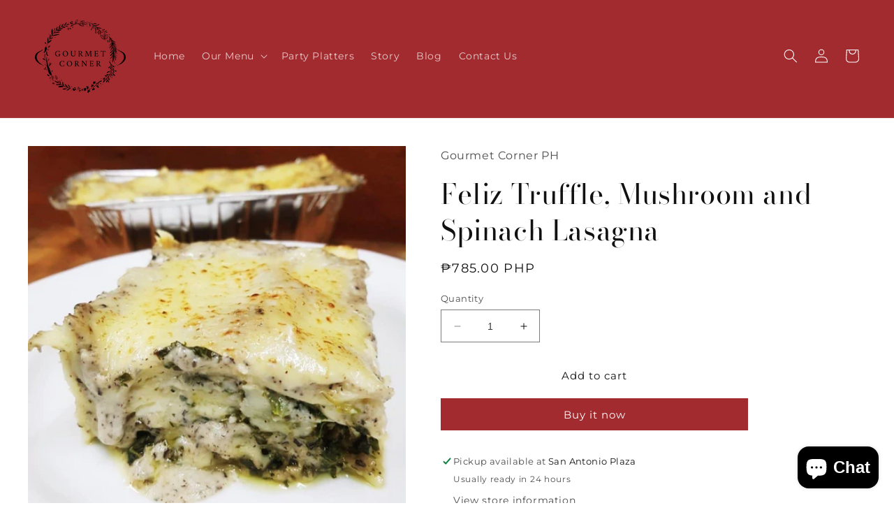

--- FILE ---
content_type: text/css
request_url: https://gourmetcornerph.com/cdn/shop/t/4/assets/overrides.css?v=42071720485942953981692707468
body_size: -10
content:
/** Shopify CDN: Minification failed

Line 163:1 Expected "}" to go with "{"

**/
:root {
	--primary: #a22b2f;
	--white: #ffffff;

@media screen and (min-width: 990px) {
	.header--middle-left {
		grid-template-columns: auto 1fr auto;
	}
	.header--middle-left .header__inline-menu {
		text-align: right;
	}
}

.header__menu-item {
	text-transform: uppercase;
}

.header__active-menu-item {
	text-underline-offset: 0.5rem;
	text-decoration-thickness: 3px;
}

.header__menu-item:hover span {
	text-decoration-thickness: 3px;
	text-underline-offset: 0.5rem;
}

.front-page .header-wrapper {
	position: absolute;
	width: 100%;
	background-color: transparent;
	z-index: 100;
}

.front-page .header__icon {
	color: var(--white);
}

.front-page .header__menu-item {
	color: var(--white);
}
.front-page .header__active-menu-item {
	color: var(--white);
}
.header__active-menu-item {
	text-decoration-color: var(--primary);
}
.header__menu-item:hover span {
	text-decoration-color: var(--primary);
}
.heading-logo-front img {
	width: 130px;
	height: auto;
}

.front-page .header-wrapper {
	border-bottom: none;
}

.button--primary{
	color: var(--white);
	background-color: var(--primary);
}

@media screen and (min-width: 990px) {
	.collection-list-wrapper{
		max-width: 100% ;
		width: 100%;
		padding: 0;
	}

	.collection-list-wrapper .collection-list{
		column-gap: 0;
		row-gap: 0;
	}

	.collection-list-wrapper .grid--5-col-desktop .grid__item{
		width: 25% !important;
		max-width: 25% !important;
	}
}
.collection-list-wrapper h2{
    text-align: center;
    display: block;
    width: 100%;
}

.collection-card-wrapper{
	position: relative;
}

.collection-card-wrapper .card__content{
	position: absolute;
	height: 100%;
	padding: 0;
}
.collection-card-wrapper .card__content .card__information{
	padding: 0;
}
.collection-card-wrapper .card__content a{
	left: 0;
	width: 100%;
	display: inline-block;
	position: absolute;
	padding-top: 2rem;
	height: 100%;
	font-size: calc(var(--font-heading-scale) * 2.25rem);
}
.collection-card-wrapper .card__heading{
	color: var(--white);
	text-shadow: 0 0 12px rgba(0,0,0,0.75);
}
.collection-card-wrapper .card__heading .icon-wrap{
	display: none;
}

.page-width--narrow .main-page-title{
	display: block;
	text-align: center;
	width: 100%;
}

.collection-hero{
	background-color: var(--primary);
}
.collection-hero .collection-hero__title{
	margin: 3rem 0;
	color: var(--white);
}

.article-template{
	padding-top: 4rem;
}

.button--secondary{
	color: #fff;
	background-color: #111;
}
.button--secondary:hover{
	color: #fff;
	border-color: #111;
}
.home-nav .header__heading{
	max-height: 20px;
	overflow: hidden;
}
@media screen and (min-width: 990px) {
	.home-nav{
		grid-template-columns: 1fr auto 1fr;
	}
    .home-nav .header__heading{
		max-height: none;
	}
	.home-nav .header__inline-menu{
		display: flex;
		justify-content: center;
	}
}